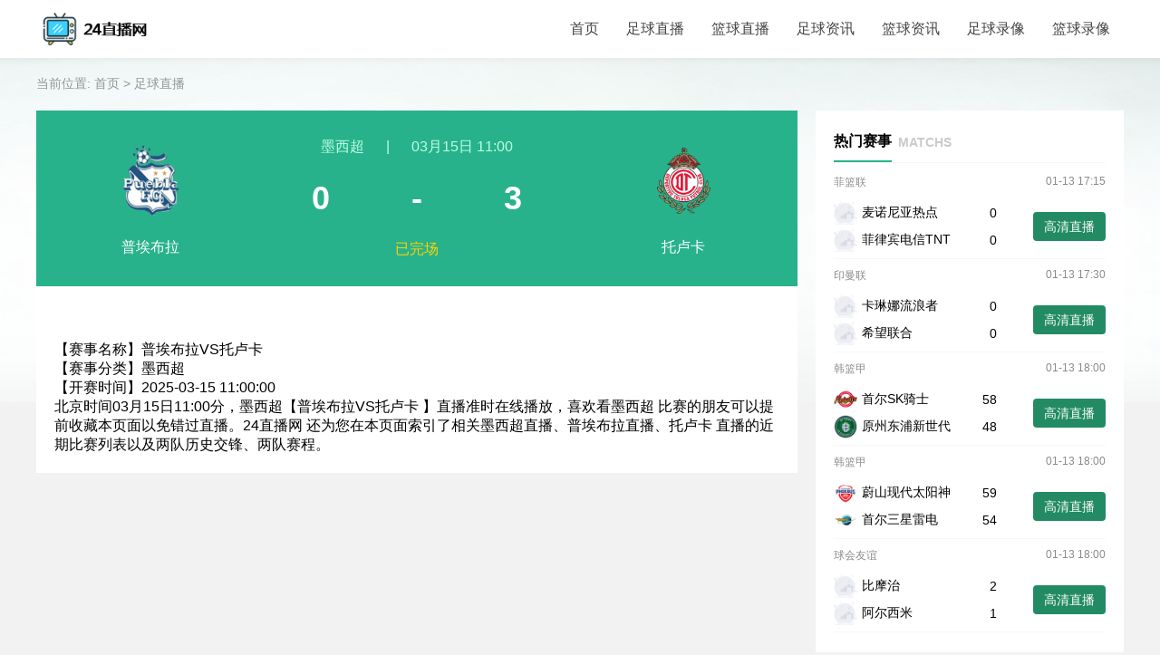

--- FILE ---
content_type: text/html; charset=UTF-8
request_url: http://www.yunfanxiaoshuo.com/live/zuqiu/83792.html
body_size: 3581
content:
<!DOCTYPE html>
<html lang="zh-CN">
<head>
    <title>普埃布拉VS托卢卡-24直播网</title>
    <meta name="keywords" content="普埃布拉VS托卢卡直播,普埃布拉VS托卢卡比赛结果,普埃布拉VS托卢卡在线视频,24直播网">
    <meta name="description" content="24直播网-提供最新普埃布拉VS托卢卡直播,普埃布拉VS托卢卡比赛结果,普埃布拉VS托卢卡在线视频,24小时不间断更新足球直播信号在线免费观看,让您随时随地都能感受到普埃布拉VS托卢卡赛事直播带来的激情与快乐。">
    <meta http-equiv="X-UA-Compatible" content="IE=edge,chrome=1">
    <meta name="renderer" content="webkit">
    <meta http-equiv="Content-Type" content="text/html; charset=utf-8" />
    <meta name="viewport" content="width=device-width,initial-scale=1.0,maximum-scale=1.0,minimum-scale=1.0,user-scalable=0,minimal-ui">
    <meta name="apple-mobile-web-app-capable" content="yes">
    <meta name="apple-mobile-web-app-status-bar-style" content="white">
    <meta http-equiv="Cache-Control" content="no-siteapp" />
    <meta http-equiv="Cache-Control" content="no-transform" />
    <meta name="applicable-device" content="pc,mobile">
    <meta name="MobileOptimized" content="width" />
    <meta name="HandheldFriendly" content="true" />
    <link rel="shortcut icon" href="/favicon.ico" type="image/x-icon">
<link href="/css/haiou.css" rel="stylesheet" media="screen" type="text/css" />
<link href="/css/swiper-bundle.min.css" rel="stylesheet" media="screen" type="text/css" /></head>
<body>
<div class="header">
    <div class="container flex-between">
        <div class="header_logo"> <a href="/" title="24直播网"><img src="/img/logo.png" class="logo" /></a> </div>
        <div class="mobilemenu mobile"><img src="/images/ico_more.png"/></div>
        <ul class="header_menu float-left float-clear">
            <li class="header_menu_item"><a href="/">首页</a></li>
            <li class="header_menu_item "><a href="/live/zuqiu/">足球直播</a>
                <ul class="header_menu_item_item">
                    <li><a href="/live/zuqiu/zhongchao/">中超</a></li>
                    <li><a href="/live/zuqiu/yazhoubei/">亚洲杯</a></li>
                    <li><a href="/live/zuqiu/meizhoubei/">美洲杯</a></li>
                    <li><a href="/live/zuqiu/fajia/">法甲</a></li>
                    <li><a href="/live/zuqiu/dejia/">德甲</a></li>
                    <li><a href="/live/zuqiu/xijia/">西甲</a></li>
                    <li><a href="/live/zuqiu/yijia">意甲</a></li>
                    <li><a href="/live/zuqiu/yingchao/">英超</a></li>
                    <li><a href="/live/zuqiu/ouguan/">欧冠杯</a></li>
                    <li><a href="/live/zuqiu/ouzhoubei/">欧洲杯</a></li>
                </ul>
            </li>
            <li class="header_menu_item "><a href="/live/lanqiu/">篮球直播</a>
                <ul class="header_menu_item_item">
                    <li><a href="/live/lanqiu/nba/">NBA</a></li>
                    <li><a href="/live/lanqiu/cba/">CBA</a></li>
                </ul>
            </li>
            <li class="header_menu_item"><a href="/news/zuqiu/">足球资讯</a></li>
            <li class="header_menu_item "><a href="/news/lanqiu/">篮球资讯</a></li>
            <li class="header_menu_item "><a href="/luxiang/zuqiu/">足球录像</a></li>
            <li class="header_menu_item "><a href="/luxiang/lanqiu/">篮球录像</a></li>
    </div>
</div>
<section class="main bgimg">
    <div class="container flex-between">
        <div class="position-container">当前位置: <a href="/">首页</a>&nbsp;&gt;&nbsp;<a href="/live/zuqiu/">足球直播</a></div>
        <div class="container_left ">
            <div class="match_allinfo">
                <div class="top">
                    <div class="zhudui">
                        <div class="qiudui_logo">
                            <img class="lazy" src="/images/qiudui/default.png" data-original="/images/qiudui/puaibula.png" style="display: block;">
                        </div>
                        <div class="qiudui_name">普埃布拉</div>
                    </div>
                    <div class="zhuangtai">
                        <p><span>墨西超</span> <span>|</span> <span> 03月15日 11:00</span></p>
                        <div class="bf"> <span id="match_3787023_zhudui">0</span> - <span id="match_3787023_kedui">3</span> </div>
                        <div class="zt">已完场</div>
                    </div>
                    <div class="kedui">
                        <div class="qiudui_logo">
                            <img class="lazy" src="/images/qiudui/default.png" data-original="/images/qiudui/tuoluka.png" style="display: block;"></div>
                        <div class="qiudui_name">托卢卡</div>
                    </div>
                </div>
                <div class="match_info flex-between padding20">
                                    </div>
                <div class="padding20" style="background: white">
                    <p><span>【赛事名称】</span><span class="title">普埃布拉VS托卢卡</span></p>
                    <p><span>【赛事分类】</span><span class="title">墨西超</span></p>
                    <p><span>【开赛时间】</span><span
                                class="title">2025-03-15 11:00:00</span>
                    </p>
                    <p>北京时间03月15日11:00分，墨西超【普埃布拉VS托卢卡
                        】直播准时在线播放，喜欢看墨西超
                        比赛的朋友可以提前收藏本页面以免错过直播。24直播网
                        还为您在本页面索引了相关墨西超直播、普埃布拉直播、托卢卡
                        直播的近期比赛列表以及两队历史交锋、两队赛程。</p>
                </div>
            </div>
        </div>
        <div class="container_right">
            <div class="item-block padding20 bgwhite">
                <div class="section-tit">
                    <div class="name"><span>热门赛事</span><em>MATCHS</em></div>
                </div>
                <div class="section-match match_zhibo_list bgwhite boxpd20">
                                        <div class="live_right_item match_list_item">
                        <div class="top flex-between">
                            <div class="live_right_item_hd_league">
                                <a href="/live/lanqiu/feilanlian/">菲篮联</a>
                            </div>
                            <div class="live_right_item_hd_date">01-13 17:15</div>
                        </div>
                        <div class="center flex-between">
                            <div class="live_team_left">
                                <a href="javascript:void(0);">
                                    <div class="qiudui">
                                        <img src="/images/qiudui/default.png" alt="麦诺尼亚热点">
                                        <span>麦诺尼亚热点</span>
                                    </div>
                                    <span>0</span>
                                </a>
                                <a href="javascript:void(0);">
                                    <div class="qiudui">
                                        <img src="/images/qiudui/default.png" alt="菲律宾电信TNT">
                                        <span>菲律宾电信TNT</span>
                                    </div>
                                    <span>0</span>
                                </a>
                            </div>
                            <div class="live_team_right"> <a href="/live/lanqiu/342114.html">高清直播</a> </div>
                        </div>
                    </div>
                                        <div class="live_right_item match_list_item">
                        <div class="top flex-between">
                            <div class="live_right_item_hd_league">
                                <a href="/live/zuqiu/">印曼联</a>
                            </div>
                            <div class="live_right_item_hd_date">01-13 17:30</div>
                        </div>
                        <div class="center flex-between">
                            <div class="live_team_left">
                                <a href="javascript:void(0);">
                                    <div class="qiudui">
                                        <img src="/images/qiudui/default.png" alt="卡琳娜流浪者">
                                        <span>卡琳娜流浪者</span>
                                    </div>
                                    <span>0</span>
                                </a>
                                <a href="javascript:void(0);">
                                    <div class="qiudui">
                                        <img src="/images/qiudui/default.png" alt="希望联合">
                                        <span>希望联合</span>
                                    </div>
                                    <span>0</span>
                                </a>
                            </div>
                            <div class="live_team_right"> <a href="/live/zuqiu/346994.html">高清直播</a> </div>
                        </div>
                    </div>
                                        <div class="live_right_item match_list_item">
                        <div class="top flex-between">
                            <div class="live_right_item_hd_league">
                                <a href="/live/lanqiu/hanlanjia/">韩篮甲</a>
                            </div>
                            <div class="live_right_item_hd_date">01-13 18:00</div>
                        </div>
                        <div class="center flex-between">
                            <div class="live_team_left">
                                <a href="/qiudui/lanqiu/6625.html">
                                    <div class="qiudui">
                                        <img src="/images/qiudui/shouerSKqishi.png" alt="首尔SK骑士">
                                        <span>首尔SK骑士</span>
                                    </div>
                                    <span>58</span>
                                </a>
                                <a href="/qiudui/lanqiu/6626.html">
                                    <div class="qiudui">
                                        <img src="/images/qiudui/yuanzhoudongpuxinshidai.png" alt="原州东浦新世代">
                                        <span>原州东浦新世代</span>
                                    </div>
                                    <span>48</span>
                                </a>
                            </div>
                            <div class="live_team_right"> <a href="/live/lanqiu/334852.html">高清直播</a> </div>
                        </div>
                    </div>
                                        <div class="live_right_item match_list_item">
                        <div class="top flex-between">
                            <div class="live_right_item_hd_league">
                                <a href="/live/lanqiu/hanlanjia/">韩篮甲</a>
                            </div>
                            <div class="live_right_item_hd_date">01-13 18:00</div>
                        </div>
                        <div class="center flex-between">
                            <div class="live_team_left">
                                <a href="/qiudui/lanqiu/6617.html">
                                    <div class="qiudui">
                                        <img src="/images/qiudui/weishanxiandaitaiyangshen.png" alt="蔚山现代太阳神">
                                        <span>蔚山现代太阳神</span>
                                    </div>
                                    <span>59</span>
                                </a>
                                <a href="/qiudui/lanqiu/6624.html">
                                    <div class="qiudui">
                                        <img src="/images/qiudui/shouersanxingleidian.png" alt="首尔三星雷电">
                                        <span>首尔三星雷电</span>
                                    </div>
                                    <span>54</span>
                                </a>
                            </div>
                            <div class="live_team_right"> <a href="/live/lanqiu/334854.html">高清直播</a> </div>
                        </div>
                    </div>
                                        <div class="live_right_item match_list_item">
                        <div class="top flex-between">
                            <div class="live_right_item_hd_league">
                                <a href="/live/zuqiu/">球会友谊</a>
                            </div>
                            <div class="live_right_item_hd_date">01-13 18:00</div>
                        </div>
                        <div class="center flex-between">
                            <div class="live_team_left">
                                <a href="javascript:void(0);">
                                    <div class="qiudui">
                                        <img src="/images/qiudui/default.png" alt="比摩治">
                                        <span>比摩治</span>
                                    </div>
                                    <span>2</span>
                                </a>
                                <a href="javascript:void(0);">
                                    <div class="qiudui">
                                        <img src="/images/qiudui/default.png" alt="阿尔西米">
                                        <span>阿尔西米</span>
                                    </div>
                                    <span>1</span>
                                </a>
                            </div>
                            <div class="live_team_right"> <a href="/live/zuqiu/344419.html">高清直播</a> </div>
                        </div>
                    </div>
                                    </div>
            </div>
            <div class="item-block padding20 bgwhite mt20">
                <div class="section-tit">
                    <div class="name"><span>录像推荐</span><em>VIDEOS</em></div>
                    <a href="/luxiang/zuqiu/" class="more">更多 +</a> </div>
                <div class="video_list">
                    <ul>
                        <div class='not_data'>暂时没有找到任何数据</div>                    </ul>
                </div>
            </div>
        </div>
    </div>
</section>
<footer class="footer-wrapper mt20">
    <div class="container item-block">
        <p class="footer-desc">NBA直播所有赛事直播信号均由用户收集或从搜索引擎搜索整理获得，所有内容均来自互联网，我们自身不提供任何直播信号和视频内容，如有侵犯您的权益请联系我们，我们会第一时间处理</p>
        <div class="footer-copyright"> Copyright © 2021 - 2024 All Rights Reserved 24直播网 版权所有<br>
        </div>
</footer>
<script language="javascript" type="text/javascript" src="/js/jquery.min.js"></script>
<script language="javascript" type="text/javascript" src="/js/jquery.lazyload.js"></script>
<script src="/js/tj.js"></script>
<script>
    $(function() {
        $(".lazy").lazyload({ effect: "fadeIn", threshold: 400, failurelimit: 10 });
    });
</script>
<script type="text/javascript">
    $(".match_analysis .senav span").click(function() {
        $(this).addClass("on").siblings().removeClass('on');
        $(".match_analysis .tabmain .item").eq($(this).index()).addClass("on").siblings().removeClass('on');
    });
    function openurl(url) {
        window.open(url, '_blank')
    }
</script>
<script defer src="https://static.cloudflareinsights.com/beacon.min.js/vcd15cbe7772f49c399c6a5babf22c1241717689176015" integrity="sha512-ZpsOmlRQV6y907TI0dKBHq9Md29nnaEIPlkf84rnaERnq6zvWvPUqr2ft8M1aS28oN72PdrCzSjY4U6VaAw1EQ==" data-cf-beacon='{"version":"2024.11.0","token":"fe0c1a420d92406c927c273bf2f4ea9f","r":1,"server_timing":{"name":{"cfCacheStatus":true,"cfEdge":true,"cfExtPri":true,"cfL4":true,"cfOrigin":true,"cfSpeedBrain":true},"location_startswith":null}}' crossorigin="anonymous"></script>
</body>
</html>

--- FILE ---
content_type: text/css;charset=UTF-8
request_url: http://www.yunfanxiaoshuo.com/css/haiou.css
body_size: 9566
content:
*{box-sizing:border-box;font-family:'Microsoft Yahei',Arial;}
*{margin:0;padding:0;}
body,h1,h2,h3,h4,h5,h6,hr,p,blockquote,dl,dt,dd,ul,ol,li,pre,form,fieldset,legend,button,input,textarea,th,td{margin:0;padding:0}
body,button,input,select,textarea{font:12px/1.5tahoma,arial,\5b8b\4f53}
h1,h2,h3,h4,h5,h6{font-size:100%}
address,cite,dfn,em,var{font-style:normal}
code,kbd,pre,samp{font-family:couriernew,courier,monospace}
small{font-size:12px}
ul,ol{list-style:none}
a{-webkit-tap-highlight-color:rgba(255,255,255,0);-webkit-user-select:none;-moz-user-focus:none;-moz-user-select:none;text-decoration:none;outline:none;color:black}
sup{vertical-align:text-top}
sub{vertical-align:text-bottom}
legend{color:#000}
fieldset,img{border:0}
button,input,select,textarea{font-size:100%;outline:none}
table{border-collapse:collapse;border-spacing:0}
pre{white-space:pre-wrap;white-space:-moz-pre-wrap;white-space:-pre-wrap;white-space:-o-pre-wrap;word-wrap:break-word}
@keyframes upToDown{0%{transform:translate(0px,0px);opacity:1}
    50%{transform:translate(0px,-10px);opacity:0.6}
    100%{transform:translate(0px,0px);opacity:1}
}@-webkit-keyframes upToDown{0%{-webkit-transform:translate(0px,0px);opacity:1}
     50%{-webkit-transform:translate(0px,-10px);opacity:0.6}
     100%{-webkit-transform:translate(0px,0px);opacity:1}
 }@keyframes brees{0%{-webkit-transform:scale(0.95);transform:scale(0.95)}
      50%{-webkit-transform:scale(1);transform:scale(1)}
      100%{-webkit-transform:scale(0.95);transform:scale(0.95)}
  }@-webkit-keyframes brees{0%{-webkit-transform:scale(0.8);transform:scale(0.8)}
       50%{-webkit-transform:scale(1);transform:scale(1)}
       100%{-webkit-transform:scale(0.8);transform:scale(0.8)}
   }.row{zoom:1}
.row:after{display:block;height:0;clear:both;content:"";visibility:hidden}
.flexbox {display: flex}
.flex-1{float:left;width:8.33333%}
.flex-2{float:left;width:16.66667%}
.flex-3{float:left;width:25%}
.flex-4{float:left;width:33.33333%}
.flex-5{float:left;width:41.66667%}
.flex-6{float:left;width:50%}
.flex-7{float:left;width:58.33333%}
.flex-8{float:left;width:66.66667%}
.flex-9{float:left;width:75%}
.flex-10{float:left;width:83.33333%}
.flex-11{float:left;width:91.66667%}
.flex-12{float:left;width:100%}
body{background:#f2f2f2}
.container {width: 1200px;margin: 0 auto;}
.float-clear:after{content: "."; display: block; height: 0; clear: both; visibility: hidden;}
.float-clear{zoom:1}
.ellipsis{overflow:hidden;white-space:nowrap;text-overflow:ellipsis}
.ellipsis2{display:-webkit-box !important;-webkit-box-orient:vertical;overflow:hidden;text-overflow:ellipsis;-webkit-line-clamp:2}
.breakword{word-wrap:break-word;word-break:break-all;overflow:hidden}
.pointer{cursor:pointer}
.float-left{float:left}
.float-right{float:right}
.pagination-box{text-align:center; margin-top: 30px}
.pagination-box ul.pagination{display:inline-block;padding:0;margin:0}
.pagination-box ul.pagination li{float:left;height:24px;padding:0 5px;margin-right:8px;margin-bottom:8px;line-height:24px;text-align:center;font-size:16px;border:1px solid #dcdcdc;border-radius:1px;transition:background-color 0.3s;cursor:pointer;min-width:26px}
.pagination-box ul.pagination li.special{line-height:22.5px}
.pagination-box ul.pagination li.pagination-ellipsis{position:relative;width:26px}
.pagination-box ul.pagination li.pagination-ellipsis:after{position:absolute;content:'...';left:50%;transform:translateX(-50%);color:#949494}
.pagination-box ul.pagination li.active{background-color:#dd4d30;border:1px solid #dd4d30}
.pagination-box ul.pagination li.active a{color:white}
.pagination-box ul.pagination li:hover:not(.active){background-color:#ddd}
.pagination-box ul.pagination li:last-child{margin-right:0}
.pagination-box ul.pagination li a{display:block;width:100%;height:100%;color:#949494;text-decoration:none}
.position-container{width:100%;font-size:14px;font-weight:400;color:#949494;margin-bottom: 20px;}
.position-container a{color:#949494}
.position-container .arrow{padding:0 2px}
[hidden]{display:none}
.container_left{width: 840px;float: left;}
.container_right{width: 340px;float: right;}
.mt20 {margin-top: 20px}
.mt30 {margin-top: 30px}
.mt40 {margin-top: 40px}
.not_data {padding: 5px 15px;color: #999999}
.breadcrumb {font-size: 14px;padding: 15px 0}
.breadcrumb {color: #8D8D8D;}




/* header */
.header{width:100%;height:64px;line-height:64px;background:#FFFFFF;}
.header_logo{height: 60px}
.header_logo img{width:auto;height:55px;margin:5px 0;box-sizing: border-box}
.header_menu_item{float:left;padding:0 15px;text-align:center;position: relative;}
.header_menu_item a{color: #444444}
.header_menu_item.active,.header_menu_item:hover{background:#28B28B;box-sizing: border-box;}
.header_menu_item.active a,.header_menu_item:hover a{color:#fff}




.header_menu_item a{display:block;width:100%;max-height:67px;font-size:16px;font-weight:400}
.header_menu_item .header_menu_item_item{position: absolute;display: none;background: #45464C;width: 100%;z-index: 999;left:0}
.header_menu_item .header_menu_item_item li{flex:1;}
.header_menu_item .header_menu_item_item li a{line-height: 40px;font-size: 14px;color: #fff}
.header_menu_item .header_menu_item_item li a:hover{background:#28B28B;color: #fff}
.header_menu_item .header_menu_item_item li a{line-height: 35px}
.header_menu_item:hover .header_menu_item_item{display: block;}
@media (max-width: 1024px) {
    .header_menu_item{float:left;padding:0 5px;text-align:center;position: relative;}
    .header_menu_item a{font-size:14px}

}






@media (max-width: 600px) {
    .container {width: 100%;margin: 0}
    .float-left {float: none}
    .container_left {width: 100%;float: none;}
    .container_right {width: 100%;float: none;margin-top: 30px}
    .breadcrumb {padding: 15px}
}

.hide{display: none}
.show{display: block!important}

.w100{width:100%}
.pc{display:block}
.mobile{display:none}
@media (max-width: 780px) {
.pc{display:none!important}
.mobile{display:block!important}
}

li{list-style-type: none;}
.bgwhite{background-color: #fff}
.flex-between{ display: flex;justify-content:space-between;flex-wrap:wrap;}

.nodate{display: flex;justify-content: center;align-items: center;flex-direction: column;padding:60px 0;width:100%;border-radius:10px}
.nodate p{font-size: 14px;text-align: center;line-height: 1.5;color: #bbb}

.bgwhite{background-color:#fff}
.padding20{padding:20px;}
.bgimg{background:url(../images/bg.png) no-repeat top center;}

.main{padding:20px 0;}

.section-tit{display: flex;justify-content: space-between;width:100%;line-height: 28px;margin-bottom: 8px;border-bottom: 1px solid #F6F7F7;}
.section-tit .name{font-weight: 600;color: #000000;font-size: 16px;position: relative;}
.section-tit .name span{display: inline-block;border-bottom: 2px solid #28B28B;padding-bottom:13px;line-height: 1}
.section-tit .name span:after{content:"";height:2px;width:100%;position: absolute;bottom:0;}
.section-tit .name em{color: #CACACA;font-size: 14px;font-weight: 600;vertical-align: middle;padding-left:7px; }
.section-tit .more{font-weight: 400;color:#28B28B;font-size: 12px;}



.rotate180 {transform: rotate(180deg);}
.match_juhe .match_zhibo_list{display: none}


/* match */
.match .match_filter_item{display: inline-block;min-width: 70px;text-align:center;line-height: 28px;margin:10px 0 2px 0;}
.match .match_filter_item a {position:relative;background:#fff;border-radius: 15px;display:block;color:#000000;font-size:14px;border: 1px solid #E7E7E7;padding:0 8px;}
.match .match_filter_item a h1{font-size:14px;font-weight:400;}
.match .match_filter_item.active a {background:#28B28B;color:#fff;border-radius: 15px;color: #fff}
.match .match_filter_roll{display: flex;justify-content: space-between;}
.match .match_filter_roll ul{width:100%;height: 48px;overflow: hidden;}
.match .match_filter_roll ul.showmore{height:auto;}
.match .match_filter_roll .more_btn{width: 70px;height:28px;background: #EBF1EF;border-radius: 15px;text-align: center;line-height: 28px;font-size: 14px;margin-top: 10px}
.match .match_filter_roll .more_btn img{ vertical-align: middle;}




.match .match_time {
    width: 125px;
    height: 26px;
    background:#F2F2F2;
    opacity: 0.99;
    border-top-right-radius: 15px;
    border-bottom-right-radius: 15px;
    font-size: 12px;
    color: #000000;
    font-weight: 600;
    display: flex;
    justify-content: center;
    align-items: center;
    margin-left:-20px;
    margin-top:10px
}

.match .match_filter_roll .more_btn.down{}
.match_date {font-size: 16px;padding: 15px 0;margin-top: 15px}
.match-item {display: flex;align-items: center;font-size: 15px;padding: 15px 0px;border-bottom: solid 1px #F2F2F2 !important; justify-content: space-between;}
.match-item .info_left{display:flex;align-items:center}
.match-item .info_left .time{display:inline-block;width:105px;font-weight: 600;}
.match-item .info_left .time em{color:#9A9A9A;margin-left:10px;font-size: 14px;font-weight: 400}
.match-item .info_left .league{display:inline-block;width:100px;word-break:break-all;text-overflow:ellipsis;display:-webkit-box;-webkit-box-orient:vertical;-webkit-line-clamp:1;overflow:hidden;text-align:left}
.match-item .info_left .league a{color:#9A9A9A;}
.match-item .info_center{display:flex;padding:10px 0}
.match-item .info_center .home{display:flex;justify-content:center;align-items:center}
.match-item .info_center .home .left{display:flex;align-items:center;width:150px;text-align:right;justify-content:flex-start;flex-direction: row-reverse;}
.match-item .info_center .home .left > img{width:30px;max-height:30px;margin-left:5px}
.match-item .info_center .home .left .text{display:inline-block;height:20px;word-break:break-all;text-overflow:ellipsis;display:-webkit-box;-webkit-box-orient:vertical;-webkit-line-clamp:1;overflow:hidden;padding-left:10px;text-align:left}
.match-item .info_center .score{display:flex;justify-content:center;align-items:center;font-size:16px;font-weight:600;width:120px}
.match-item .info_center .score .fenge{padding:0 20px;}
.match-item .info_center .away{display:flex;justify-content:center;align-items:center}
.match-item .info_center .away .right{display:flex;align-items:center;width:150px;justify-content:flex-end}
.match-item .info_center .away .right .text{display:inline-block;width:120px;height:20px;word-break:break-all;text-overflow:ellipsis;display:-webkit-box;-webkit-box-orient:vertical;-webkit-line-clamp:1;overflow:hidden}
.match-item .info_center .away .right > img{width:30px;max-height:30px;margin-right:10px}
.match-item .info_right{box-sizing:border-box;display:inline-block;vertical-align:middle;font-size:14px;width:84px;border-radius:14px;text-align:center;line-height: 28px}
.match-item .info_right a{color:#999999;display:block}
.match-item .info_right.begin {background: #EBF1EF;color: #000000}
.match-item .info_right.start {background: #EF4031;color: #fff}
.match-item .info_right.start a {color: #fff;}
.match-item .info_right.end {background:#28b28b;}
.match-item .info_right.end a {color: #fff;}
.match_list_more{width: 226px;height: 34px;background: #EEFAF7;border-radius: 17px;display: block;margin:20px auto 0 auto;line-height: 34px;text-align: center;}
.match_list_more a{color:#28B28B;}
/* end match */






.news01{width: 100%;height:auto;position: relative;}
.news01 .pic{width: 100%;height: 160px;display:flex;justify-content:center;align-items:center;overflow:hidden;margin-bottom:5px;}
.news01 p{width:100%;background: #000000;opacity: 0.5;position:absolute;bottom:0;left:0;color: #Fff;line-height: 1.5;padding:10px;display:block;white-space:nowrap; overflow:hidden; text-overflow:ellipsis;font-size: 14px;}
.news02{width:100%;position: relative;display: flex;flex-direction: column;justify-content: space-between;}
.news02 p{color: #333333;font-size:14px;line-height: 1.5;display: -webkit-box;-webkit-box-orient: vertical;-webkit-line-clamp: 1;overflow: hidden;padding-top: 10px;}
.news02 p:before{content:"";width: 4px;height: 4px;background: #8E8E8E;border-radius: 50%;display: inline-block;margin-right: 8px;}


.news03{width:100%;position: relative;display: flex;flex-direction: column;justify-content: space-between;}
.news03 p{color: #333333;font-size:14px;line-height: 1.5;display:block;white-space:nowrap; overflow:hidden; text-overflow:ellipsis;padding: 10px 0;border-bottom: 1px solid #F6F7F7;}
.news03 p span{background:#F4F4F4;border-radius: 2px;width:20px;height:24px;padding:2px 0;display: inline-block;margin-right: 8px;text-align: center}
.news03 p:nth-child(1) span{background:url(../images/first.png) top center no-repeat;padding:0;color: #fff}
.news03 p:nth-child(2) span{background:url(../images/second.png) top center no-repeat;padding:0;color: #fff}
.news03 p:nth-child(3) span{background:url(../images/third.png) top center no-repeat;padding:0;color: #fff}
.news03 p:nth-last-child(1){border:0;}
/* video_list */


.video_list ul{margin-top:10px;}
.video_list li {font-size: 14px;font-weight: 400;color: #000;border-bottom:1px solid #F6F7F7;padding: 10px 0;;}
.video_list li a{display: flex;justify-content: space-between;color:#A3A3A3;font-size: 12px;}
.video_list li a p{display:block;white-space:nowrap; overflow:hidden; text-overflow:ellipsis;color: #000000;font-size: 14px;padding-bottom: 5px;}
.video_list li a .nr{width:calc(100% - 45px);}
.video_list li:hover{background-color:#F8F8F8;}
.video_list li:hover a{display: flex;justify-content: space-between;color:#28B28B;font-size: 12px;}
.video_list li:hover a p{display:block;white-space:nowrap; overflow:hidden; text-overflow:ellipsis;color: #28B28B;font-size: 14px;padding-bottom: 5px;}
.video_list li:nth-last-child(1){border:0;margin:0;}

.tags_list{display:flex;}
.tags_list li{font-size:14px;font-weight:400;border-radius:20px;margin-right:5px;margin-bottom:8px;padding:5px 12px;display:inline-block;line-height:18px;background: #F6F7F7;}
.tags_list li a{display:block}
.tags_list li:hover{background:#228B63}
.tags_list li:hover a{color:#FFFFFF;display:block}
@media (max-width: 600px) {
    .tags_list {padding: 10px 0}
}





.friend-wrapper{border-bottom: 1px solid #41464C;text-align: left;padding:10px 0;margin-bottom: 20px;}
.friend-wrapper a{margin:5px;color: #FFFFFF;display: inline-block;}
.friend-wrapper span{color: #9F9F9F;font-size: 12px;}


@media (max-width: 780px) {
.friend-wrapper{padding:10px 20px}
}
/* end video_list */

/* 首页END */








/** 直播列表页 **/
.w180{width: 180px;}
.w1000{width: 1000px;}



.list_zhibo_nav{display: block}
.list_zhibo_nav li{}
.list_zhibo_nav li a{border-left:4px solid #fff;color: #333333;font-size: 14px;display: block;padding:14px 20%;border-bottom:1px solid #F6F7F7;}
.list_zhibo_nav li img{width: 20px;height:20px;vertical-align: middle;margin-right: 10px;}
.list_zhibo_nav li a.on{border-left:4px solid #28B28B;background-color: #F8F8F8;}




.match_zhibo_nav .showmore{width: 100%;background: #F3F3F3;border-radius: 6px;text-align: center;font-size: 14px;line-height: 22px;}
.match_zhibo_nav .showmore img{vertical-align: middle;margin-left: 5px;}




.ny_match_list{width:940px;}







/** 直播内容页 **/
.match_allinfo{width:100%;}
.match_allinfo .top{background:#28B28B;min-height: 175px;display: flex;justify-content: space-between; }
.match_allinfo .top .zhudui,.match_allinfo .top .kedui{display: flex;justify-content:center;width: 30%;padding:0 2%;flex-direction: column;align-items: center;}
.match_allinfo .top .qiudui_logo{width: 92px; height: 92px; overflow: hidden;display: flex;justify-content:center;align-items: center;}
.match_allinfo .top .qiudui_logo img{max-height:88px;max-width: 80%;}
.match_allinfo .top .qiudui_name{font-size: 16px;color: #fff;text-align: center;line-height:1.5;padding-top:15px;display: -webkit-box;-webkit-box-orient: vertical;-webkit-line-clamp: 1;overflow: hidden; }




.match_allinfo .top .zhuangtai{display: flex;flex-direction: column;justify-content: space-between;padding:30px 0;text-align: center;color: #BDFFE6;width: 30%}
.match_allinfo .top .zhuangtai span{padding:0 10px}
.match_allinfo .top .zhuangtai .bf{line-height:92px;font-weight: 600;font-size: 36px;text-align: center;color: #fff;display: flex;justify-content: space-between;width: 100%}
.match_allinfo .top .zhuangtai .zt{font-size: 16px;color: #FFD300}


.match_allinfo{ position: relative; }
.match_allinfo .match_text{position: absolute;width: 100%;height: 100%;top:0;left:0;display: flex;justify-content: center;align-items: center;}

.match_allinfo .match_text .qiudui{ width:30%;display: flex;justify-content: center;align-items: center;flex-direction: column;font-size: 20px;color: #fff}
.match_allinfo .match_text .qiudui .qiudui_logo{height: 150px;}
.match_allinfo .match_text .qiudui .qiudui_logo img{height: 150px;}
.match_allinfo .match_text .qiudui .qiudui_name{line-height: 3}
.match_allinfo .match_text .vs{ width:20%;display: flex;justify-content: center;align-items: center;flex-direction: column;font-size: 20px;color: #9B9B9B }
.match_allinfo .match_text .vs img{padding:30px 0;}

.match_allinfo .match_info{display: flex;color: #fff;align-items: center;background:#fff;}
.match_allinfo .match_info .name{font-size: 14px;color: #fff;margin-right: 10px;}
.match_allinfo .match_info .name img{vertical-align: middle;}
.match_allinfo .match_info p{font-size: 14px;font-weight: 400;color: #9B9B9B;}
.match_allinfo .zhibo_name{display: flex;color: #000;align-items: center;}
.match_allinfo .zhibo_btn{width: calc(100% - 88px);}
.match_allinfo .zhibo_btn ul li {display: contents}
.match_allinfo .zhibo_btn a{width: 120px;background:#EA3352;color:#fff;border-radius: 6px;display: inline-block;line-height: 44px;text-align: center;margin:0px 5px;}







.ny_match_list{width: 940px;}
.match_show_date_tabs{height: 88px;background: #FFFFFF;display: flex;text-align: center}
.match_show_date_tabs a{flex:1;font-size: 14px;font-weight: 400;color: #8A8A8A;display:flex;flex-direction:column;justify-content:center;align-items:center;}
.match_show_date_tabs a p.day{font-size:18px;line-height: 1.5}
.match_show_date_tabs a.active{background: #FFF6CC;color: #000}





.match_show_list{margin-top:30px}
.match_status_tabs{padding:5px 0}
.match_status_tabs a{display:block;float:left;padding:5px 30px;box-sizing:border-box;border:solid 1px #d41d1b;font-size:16px}
.match_status_tabs a.active{background:#d41d1b;color:#FFFFFF}
.data_content_table{margin-top:36px}
.nbadata_table_title{font-weight:bold;font-size:18px;color:#333;margin:20px 0 20px 26px;padding-top:15px}
.data_table_index{background:#efefef}
.data_table_index table tbody tr th{font:14px/50px "microsoft yahei";color:#333;text-align:center;background:#dedede}
.data_table_index table tbody tr td{font:16px/56px "microsoft yahei";color:#333;text-align:center;border-top:1px solid #eee}
.data_table_index .orderred{background:#ce2623}
.data_table_index .order{display:block;width:30px;height:30px;margin:0 auto;background:#dc2221;font:16px/30px "microsoft yahei";color:#fff}
.nbadata_table_index .logo_name img{width:36px;height:36px;float:left;margin:7px 0 0 20px}
.data_table_index .logo_name img{width:30px;height:30px;float:left;margin:14px 0 0 25px}







.match_analysis .senav{border-bottom: 1px solid #F5F7F9;display: flex;}
.match_analysis .senav span{font-size: 16px;color: #222222;padding:10px 0px;text-align: center;cursor:pointer;flex:1;font-weight: 600}
.match_analysis .senav span.on{color:#FF7F00;font-weight: 600}
.match_analysis .item{display: none}
.match_analysis .item.on{display: block}
.match_analysis .tabmain{padding:0;}
.match_analysis .itemtit{color: #000000;font-size: 18px;font-weight: bold;line-height: 16px;}
.match_analysis .itemtit .sxline{width: 4px;height: 16px;background: #FF7F00;border-radius: 2px;display: inline-block;margin-right: 10px;vertical-align: bottom;}



.sqfx_top{display: flex;justify-content:space-between;width:100%;border-bottom: 1px solid  #F5F7F9;}
.sqfx_top .qiudui{width: 40%;display: flex;justify-content: center;align-items: center;}
.sqfx_top img{width: 50px;height: 50px;margin:0px 10px;}

.sqfx .sqfx_box_match1 .box{border:1px solid #ccc;width: 49%;margin-top:2%;text-align: center;padding:10px;}
.sqfx .sqfx_box_match1 .box .num{font-size: 38px;font-weight: 400;line-height: 1.5;color: #444444;}
.sqfx .sqfx_box_match1 .box p{font-size: 14px;color: #8A8A8A;line-height: 1.5}




.sqfx_box_match2{}
.sqfx_box_match2 .matchqiudui{width: 100%;border-bottom: 1px solid #F2F2F2;}
.sqfx_box_match2 .matchqiudui .zhudui,.sqfx_box_match2 .matchqiudui .kedui{width: 40%;display: flex;justify-content: center;line-height: 35px;}
.sqfx_box_match2 .matchqiudui .zhudui img,.sqfx_box_match2 .matchqiudui .kedui img{height:35px;padding:0 10px;}





.sqfx_box_match2{width: 100%}
.sqfx_box_match2 .matchs{width: 100%;}
.sqfx_box_match2 .qiudui{width: 30%;display: flex;flex-direction: column;align-items: center;font-size: 14px;color:#222222;}
.matchs-row  .qiuduibifen{font-size: 24px;font-weight: 400;color: #8A8A8A;line-height: 50px;text-align: center;width:35%;}
.matchs-row  .match_info{font-size: 12px;font-weight: 400;color: #8A8A8A;line-height: 50px;width:30%;text-align: center}


@media (max-width: 600px) {
    .matchs-row .qiuduibifen{width:25%;}
    .matchs-row .match_info{width:50%;}
    .match_allinfo .top .zhuangtai span{font-size:22px;padding:0 2px;}
    .match_allinfo .top .zhuangtai .bf{font-size:22px;}
}





.sqfx_box_match2 .matchs-row{padding:10px 0;border-bottom: 1px solid #F2F2F2;}
.sqfx_box_match2 .matchs-row{padding:10px 0;border-bottom: 1px solid #F2F2F2;}
.loading{display: flex;justify-content: center;align-items: center;flex-direction: column;padding:100px 0;}
.loading p{font-size: 14px;text-align: center;line-height: 1.5;color: #666}



.bisai_list li{
    font-size: 14px;
    font-weight: 400;
    color: #000;
    border-bottom: 1px solid #F2F2F2;
    padding-bottom: 10px;
    margin-bottom: 10px;
    display: block;
    white-space: nowrap;
    overflow: hidden;
    text-overflow: ellipsis;}



.match_allinfo .match_info .zhibo_info{margin-top:10px;}
.match_allinfo .match_info .t1{padding:10px 0;}
.match_allinfo .match_info .t1 img{vertical-align: middle;margin-right:5px;}



.match_analysis .senav{border-bottom: 1px solid #F5F7F9;display: flex;}
.match_analysis .senav span{font-size: 16px;color: #222222;padding:20px 0px;text-align: center;cursor:pointer;flex:1;font-weight: 600;}
.match_analysis .senav span.on{color:#28B28B;font-weight: 600;border-bottom: 3px solid #28B28B}
.match_analysis .item{display: none}
.match_analysis .item.on{display: block}
.match_analysis .itemtit{color: #000000;font-size: 16px;font-weight: 600;line-height: 16px;}
.match_analysis .itemtit .sxline{width: 4px;height: 16px;background: #FF7F00;border-radius: 2px;display: inline-block;margin-right: 10px;vertical-align: bottom;}



.sqfx_top{display: flex;justify-content:space-between;width:100%;border-bottom: 1px solid  #F5F7F9;}
.sqfx_top .qiudui{width: 40%;display: flex;justify-content: center;align-items: center;}
.sqfx_top img{width: 50px;height: 50px;margin:0px 10px;}

.sqfx .sqfx_box_match1 .box{border:1px solid #ccc;width: 49%;margin-top:2%;text-align: center;padding:10px;}
.sqfx .sqfx_box_match1 .box .num{font-size: 38px;font-weight: 400;line-height: 1.5;color: #444444;}
.sqfx .sqfx_box_match1 .box p{font-size: 14px;color: #8A8A8A;line-height: 1.5}




.sqfx_box_match2{}
.sqfx_box_match2 .matchqiudui{width: 100%;border-bottom: 1px solid #F2F2F2;}
.sqfx_box_match2 .matchqiudui .zhudui,.sqfx_box_match2 .matchqiudui .kedui{width: 40%;display: flex;justify-content: center;line-height: 35px;}
.sqfx_box_match2 .matchqiudui .zhudui img,.sqfx_box_match2 .matchqiudui .kedui img{height:35px;padding:0 10px;}





.sqfx_box_match2{width: 100%}
.sqfx_box_match2 .matchs{width: 100%;}
.sqfx_box_match2 .qiudui{width: 30%;display: flex;flex-direction: column;align-items: center;font-size: 14px;color:#222222;}
.matchs-row  .qiuduibifen{font-size: 24px;font-weight: 400;color: #8A8A8A;line-height: 50px;text-align: center;width:35%;}
.matchs-row  .match_info{font-size: 12px;font-weight: 400;color: #8A8A8A;line-height: 50px;width:30%;text-align: center}


@media (max-width: 780px) {
    .matchs-row .qiuduibifen{width:25%;}
    .matchs-row .match_info{width:50%;}
}
@media (max-width: 600px) {
    .match_status_tabs{display:flex !important;align-items:center;justify-content:center;margin-top:15px}
    .match_show_box{box-sizing:border-box;padding-left:20px;overflow-x:auto;overflow-y: hidden}

    .data_content_table{zoom:0.8}
    .data_table_index .logo_name img{display:none}
    .match_show_date_tabs a {height: 54px;}
    .riqi{padding:0 10px;}
}







.sqfx_box_match2 .matchs-row{padding:10px 0;border-bottom: 1px solid #F2F2F2;}
.sqfx_box_match2 .matchs-row{padding:10px 0;border-bottom: 1px solid #F2F2F2;}
.loading{display: flex;justify-content: center;align-items: center;flex-direction: column;padding:100px 0;width:100%}
.loading p{font-size: 14px;text-align: center;line-height: 1.5;color: #666}



.bisai_list li{
    font-size: 14px;
    font-weight: 400;
    color: #000;
    border-bottom: 1px solid #F2F2F2;
    padding-bottom: 10px;
    margin-bottom: 10px;
    display: block;
    white-space: nowrap;
    overflow: hidden;
    text-overflow: ellipsis;}






.section-match{width: 100%;}
.section-match .match a{display: flex; align-items: center; font-size: 14px;color: #000000;border-bottom: 1px solid #EFEFEF;padding:10px 0;}
.section-match .match img{margin-right: 5px;width: 12px;height: 12px;vertical-align: middle;}
.section-match .live_right_item{margin-bottom:5px;display:flex;justify-content:space-between; flex-direction: column;border-bottom:1px solid #F5F7F9;padding:5px 0}
.section-match .live_right_item .top{font-size: 12px;color:#8A8A8A;margin-bottom: 10px;}
.section-match .live_right_item .top a{font-size: 12px;color:#8A8A8A;font-size: weight:600;}
.section-match .live_team_left{width: 60%;text-align: left;}
.section-match .live_team_left a{display: flex;flex-direction: row;align-items: center;justify-content: space-between;}
.section-match .live_team_left a .qiudui{display: flex;flex-direction: row;align-items: center;}
.section-match .live_team_left img{display:block;width:26px;height:26px;vertical-align:middle;margin:2px 5px 2px 0px;}
.section-match .live_team_left span{font-size: 14px;}

.section-match .live_team_right{display: flex;justify-content:center;flex-direction: column; align-items: center}
.section-match .live_team_right a{width: 80px;background: #228B63;border-radius: 4px;text-align: center;line-height: 32px;color: #fff;font-size: 14px;}










/** 直播内容页 **/

.bisai_list li span{margin-right: 5px;}
.bisai_list li .time{color: #EF4031}
.bisai_list li .liansai{color:#9F9F9F}














/** 新闻页 **/


.ny_newslist_leftside{background-color: #fff}
.ny_newslist_leftside .senav{border-bottom: 1px solid #F5F7F9;padding:20px;}
.ny_newslist_leftside .senav a{font-size: 16px;color: #222222;padding:10px 10px 20px 10px;}
.ny_newslist_leftside .senav a.on{border-bottom: 3px solid #28B28B;color:#28B28B;}



 .newslist ul{padding:0px;}
 .newslist ul li:after{content:"";border-bottom: 1px solid #F5F7F9;display: block;margin:15px 0;width: 100%}
 .newslist ul li .pic{width: 160px;height: 105px;display:flex;justify-content: center;align-items: center;overflow: hidden;}
 .newslist ul li .pic img{width:100%}
 .newslist ul li .text{padding:0px 0px 0px 10px;position: relative;width:calc(100% - 170px);display: flex;justify-content: space-between;flex-direction: column;}
 .newslist ul li .tit{font-size: 16px;color: #222222;line-height: 28px;padding-bottom:5px}
 .newslist ul li .desc{font-size: 12px;color: #656565;line-height: 1.5;padding-bottom: 10px;}
 .newslist ul li .st{font-size: 12px;color: #9B9B9B;}
 .newslist ul li .st img{vertical-align: middle;margin-right: 5px;}

.loadmore{font-size: 16px;color: #007AFF;margin:0 auto;font-weight: 600;width: 100px;text-align: center;cursor: pointer;}
.fenye{display:flex;justify-content: center;padding: 20px 0;}
.fenye ul li{ display: inline-block;font-size: 12px;margin:0 3px;line-height: 1.5;background:#F7F7F7;}
.fenye ul li a{font-size: 12px;color: #9B9B9B;display: block;padding:2px 8px;}
.fenye ul li:hover{background-color:#28B28B;color:#fff;}
.fenye ul li:hover a{color:#fff;}
.fenye ul li .current{background-color:#28B28B;color:#fff;display: block;padding:2px 8px;}



.newslist .loadmore{width: 200px;height: 36px;margin:0px auto;text-align: center;line-height: 36px;color:#FB810B;border:1px solid #FB810B;border-radius: 18px;}
.newslist .loadmore a{color:#FB810B;}



.hot_news_list ul li{background: #F8F8F8;border-radius: 8px;padding:8px;display: flex;justify-content: space-between;margin-bottom: 10px}
.hot_news_list ul li span{display: block;width: 20px;display: flex;flex-direction: column;justify-content: center;font-size: 20px;align-items: center;color: #9F9F9F;}
.hot_news_list ul li a{display: block;width: calc(100% - 26px);font-size: 14px;display: -webkit-box;
-webkit-box-orient: vertical;
-webkit-line-clamp: 3;
overflow: hidden;}

.hot_news_list ul li:nth-child(1) span{color: #EF4031;}
.hot_news_list ul li:nth-child(2) span{color: #EF4031;}
.hot_news_list ul li:nth-child(3) span{color: #EF4031;}



.article_content .article_tit{font-size: 22px;font-weight: 600;line-height: 2;color: #222222;}
.article_content .article_info{font-size: 12px;color: #A5A5A5;padding: 10px 0 10px 0;margin-bottom:20px;border-bottom: 1px solid #ccc}
.article_content .nr p{margin-bottom: 10px;line-height: 1.5;font-size: 14px;color: #222222}
.article_content .nr .red{color: red;font-size: 18px;}
.article_content .nr .red p{font-size: 16px;}
.article_content .nr .red a{color: red;font-size: 16px;font-weight: 600}

.prenext{margin-top: 20px;}
.prenext a{display: block;color: #9F9F9F;font-size: 14px;padding-bottom:10px;}
.prenext a span{color:#28B28B;font-weight: 600}
 



.nr img{max-width: 100%}








/*录像列表*/
.luxianglist ul{}
.luxianglist ul li{padding:10px 0;border-bottom: 1px solid #F6F7F7;display: flex;justify-content: space-between;}
.luxianglist ul li a{font-size: 14px;}
.luxianglist ul li img{vertical-align: middle;margin-right: 10px;}
.luxianglist ul li span{color:#A3A3A3;font-size: 12px;}


.luxianglist ul li:nth-child(5n){margin-bottom: 20px}
.luxianglist .loadmore{width: 200px;height: 36px;margin:0px auto 20px auto;text-align: center;line-height: 36px;color:#FB810B;border:1px solid #FB810B;border-radius: 18px;}
.luxianglist .loadmore a{color:#FB810B;}

.bq{border-top: 1px solid #EFEFEF;margin-top:50px;line-height:2;font-size:14px;color:#9A9A9A;}
.bq a{color:#9A9A9A;}

.luxiangplaylink{color: #FF7F00}
.luxiangplaylink a{color: #FF7F00}



.sematch{width: 100%;min-height: 60px;background: #F8F8F8;padding:14px;}
.sematch ul li{line-height: 32px;padding:0 20px;background: #EAEAEA;border-radius: 6px;display: inline-block;margin:0 5px 5px 0;}
.sematch ul li a{font-size: 14px;}
.sematch ul li.active{background: #FB810B;}
.sematch ul li.active a{color: #fff;font-size: 14px;}













/* footer */
.footer-wrapper{width:100%;;padding:20px 0;background:#25262E;text-align: center;color: #8A8A8A;}
.footer-wrapper .footer-desc{font-size:14px;font-weight:400;color: #8A8A8A;}
.footer-wrapper .footer-copyright{color: #616161;font-size:12px;line-height: 24px;}
.footer-wrapper .footer-copyright a{color: #616161;}

@media (max-width: 780px) {
.footer-wrapper .footer-desc{padding:0 10px;}
}

/* end footer */







.allsaishi .item-block{display: block;width:100%;}
@media (max-width: 1200px) {
    .main{padding:10px 0}
    .item-block{width:100%;}
    .container{max-width:100%}
    .topnewsmain{padding:1%;width:100%} 
    .news01{width:36%;}
    .news02 {width: calc(100% - 37%);height:auto ;}
    


    .position-container{width:96%;margin:0 2% 10px 2%}
    .match_top .swiper-button-next{display: none;}
    .match_top .swiper-button-prev{display: none;}
}






@media (max-width: 780px) {
    
    .header {height: auto;line-height: unset;padding:5px 10px}
    .header .container{display:flex;align-items:center}
    .header_logo {margin: 0;height:auto}
    .header_logo img {width: auto;height: 50px;margin:0;padding:0;box-sizing: border-box;}
    .header_menu{width:100%;display: none;background:#1D1E2A;}
    .header_menu_item {height: 35px;line-height: 35px}

    .header_menu_item:hover .header_menu_item_item{display: none;}
    .header_menu_item a {font-size: 14px;color: #000}
    .header_menu_item.active a{color:#28B28B}
    .mobilemenu img{height:32px;}
    .header_menu {
    position: fixed;
    background:#fff;
    width: 100%;
    z-index: 9999;
    top: 63px;
    left: 0;
    display: none;
    flex-wrap:wrap;
    padding:10px;
    box-shadow: 0px 5px 5px #cdf1e7;}
    .header_menu_item{width:25%;;height:auto;text-align:center}
    .header_menu_item a{font-size:14px;line-height:2;color: #000}
    .header_menu_item.active{background:none}
    .ico_off{position:absolute;right:5%;top:5%;}
    
    
   
    .news01{width:100%;}
    .news02{width:100%;}
    .news01{height:220px;margin-bottom:10px;}
    .news01 .pic{height:220px;}
    .news02 p{margin:5px 0;}
    .match_top .match .match_qiudui .qiudui .name{font-size:12px;}





.ny_match_list{width:100%;padding:20px}
.match_show_date_tabs{height:auto;}
.match-item{padding:10px;}
.article_content .nr img{max-width:100%!important;}
.luxianglist ul li{font-size:14px;display:block;white-space:nowrap; overflow:hidden; text-overflow:ellipsis;}
.luxianglist ul li span{font-size:14px;}





    .list_zhibo_nav{width: 100%;z-index: 9;margin:0;background-color:#F7F7F7;display: none}
    .list_zhibo_nav ul{display: flex;flex-wrap: wrap;padding:20px}
    .list_zhibo_nav ul li{width:23%;margin:1%;}
    .list_zhibo_nav ul li img{display: none}
    .list_zhibo_nav li a{padding: 0;border: 2px solid #E7E7E7;border-radius: 22px;text-align: center;line-height: 24px;display:block;background:#fff}



.ny_newslist_leftside .senav{padding:10px 20px;}
.ny_newslist_leftside .senav a{padding: 10px;}
.newslist ul li .tit{font-size:14px;line-height: 1.5}

}


@media (max-width: 640px) {

.match .match-item{display:flex;flex-wrap:wrap;padding:0}
.match .match-item:nth-child(2n){background:#Fff;}
.match .match-item .info_left{width:100%;display:flex;justify-content:space-between}
.match .match-item .info_left .league{padding:0;width:auto;}
.match .match-item .info_center{width:100%;}
.match .match-item .info_right{width: 30%;margin: 0 auto;}

.match .match-item .info_center{padding:10px 0 0px 0;display:flex;justify-content:space-between}

.match .match_filter_item{font-size: 14px;line-height:30px;width:33%;margin-right:0}

.match .match-item{padding:10px 0;}
.match .match-item .info_center .home{display:flex;justify-content:space-between}
.match .match-item .info_center .home .left{width:100%; flex-direction:column;text-align:center;padding:5px 0}
.match .match-item .info_center .away .right{width:100%; flex-direction:column;text-align:center;padding:5px 0}

.match-item .info_center .home .left .text{height:auto}
.match-item .info_center .away .right .text{height:auto}


.match-item .info_center .home .left > img{width:auto;height:40px;margin: 5px 0;}
.match-item .info_center .away .right > img{width:auto;height:40px;margin: 5px 0;}
.match-item .info_center .score{width:80px;}
.match-item .info_center .score .fenge{padding:0 5px;}

.match .match-item .info_center .home{width:40%}
.match .match-item .info_center .away{width:40%}



.newslist ul li .pic{width:30%;height:auto;max-height:80px;}
.newslist ul li .pic img{height:auto;width:100%}
.newslist ul li .text{width:calc(100% - 32%)}
.newslist ul li .desc{display:none;}

.match_allinfo .top .qiudui_name{font-size: 16px;}


.match-item .info_center .home .left .text{font-size:14px;}
.match-item .info_center .away .right .text{font-size:14px;}
}







/*球队球员 */

.team_rank_main{background-color: #fff;border-radius: 5px;}
.team_rank_main .team_rank_match{margin-bottom:10px;}
.team_rank_main .team_rank_match span{font-size: 14px;text-align: center;flex:1;padding:5px 0;cursor:pointer;}
.team_rank_main .team_rank_match span.on{color:#fff;background-color:#28b28b;}
.team_rank_main .team_rank_score{padding:0px;display:none}
.team_rank_main .team_rank_score .show{display:block}

.team_rank{position:relative}
.team_rank_main .team_rank_match{position:absolute;right:0px;top:-50px;background: #FA810B;}
.team_rank_main .team_rank_match span{background:#DBDBDB;border-radius:0;padding:5px 20px}
.team_rank_main .team_rank_match_saishi{background:#DBDBDB;display:flex;margin-bottom:10px;display:none}
.team_rank_main .team_rank_match_saishi.on{display:flex}
.team_rank_main .team_rank_match_saishi span{flex:1;font-size:14px;text-align:center;line-height:28px;cursor:pointer; }
.team_rank_main .team_rank_match_saishi span.on{color: #fff;background-color: #28b28b;}



.team_rank_main .team_rank_score li{display: flex;justify-content: space-between;align-items: center;margin:9px 0;padding:5px 5px;}
.team_rank_main .team_rank_score li span{font-size: 14px;text-align: center;}

.team_rank_main div.team_rank_score_name{background:#ebf1ef;line-height: 26px;padding:0 10px;display: flex;justify-content: space-between;}
.team_rank_main div.team_rank_score_name span{font-size:14px;}
.team_rank_main div.team_rank_score_name span:nth-child(1){width: 10%;text-align: center}
.team_rank_main div.team_rank_score_name span:nth-child(2){width: 40%;text-align: left}
.team_rank_main div.team_rank_score_name span:nth-child(3){width: 20%;text-align: center}
.team_rank_main div.team_rank_score_name span:nth-child(4){width: 20%;text-align: center}
.team_rank_main .team_rank_score li.team_rank_score_name span{text-align: center;font-size: 14px;color: #A5A5A5;}
.team_rank_main .team_rank_score li.team_rank_score_name span:nth-child(2){width: 40%;text-align: center}
.team_rank_main .team_rank_score li span img{vertical-align: middle;padding-right: 5px;height: 16px;}
.team_rank_main .team_rank_score li span:nth-child(1){width: 10%;text-align: center}
.team_rank_main .team_rank_score li span:nth-child(2){width: 40%;text-align: left}
.team_rank_main .team_rank_score li span:nth-child(3){width: 20%;text-align: center}
.team_rank_main .team_rank_score li span:nth-child(4){width: 20%;text-align: center}
.team_rank_main .team_rank_score li span i{width: 16px;height: 16px;line-height: 16px;text-align: center;font-weight: 600;font-style: normal;display: inline-block;}
.team_rank_main .team_rank_score li:nth-child(1) span i{background:#FF3927;color: #fff}
.team_rank_main .team_rank_score li:nth-child(2) span i{background:#FC7B44;color: #fff}
.team_rank_main .team_rank_score li:nth-child(3) span i{background:#FCCE31;color: #fff}





.tagys{    box-sizing: border-box;
    display: inline-block;
    vertical-align: middle;
    font-size: 14px;
    padding:0 10px;
    background-color:#f2f2f2;
    margin-right:5px;
    border-radius: 14px;
    text-align: center;
    line-height: 28px;
}






/** 所有赛事 **/
.match_zhibo_nav_allsaishi{width:100%!important;display:block!important;    position: relative!important;padding:20px}
.match_zhibo_nav_allsaishi dl dd{width:18%;margin:1%}
.match_zhibo_nav_allsaishi dl dd:nth-child(3n){margin:1%}
/** 直播列表页 **/




/** 专题页 **/
.hot_zt_intro{display: flex;justify-content: center;flex-direction: column;}
.hot_zt_intro .pic{display: flex;margin-bottom:18px;}
.hot_zt_intro .pic img{height:40px;background-color:#bd1a2d;border-radius:10px;padding:5px 15px;display:block}
.hot_zt_intro .pic span{padding:10px;border-radius: 10px;color:#bd1a2d;font-size:18px;font-weight: 600;}
.hot_zt_intro h1{border-radius: 10px;color:#bd1a2d;font-size:22px;font-weight: 600;text-align:center;line-height:40px;padding:0 10px 0 0}
.hot_zt_intro .text{font-size:14px;line-height:1.5;font-weight:400;overflow:hidden;background: linear-gradient(to bottom, rgba(255, 255, 255, 1), rgba(255, 255, 255, 0));}
.hot_zt_intro .text.show{height:auto!important;max-height:unset!important}
/** 专题页 **/




/** 球队球员 **/
.qiuyuanlist{}


.qiuyuanlist{width:100%;}
.qiuyuanlist .hot_qiuyuan_main{width:100%;display: flex;flex-wrap: wrap;margin-bottom:30px;}
.qiuyuanlist .hot_qiuyuan_main .hot_member_item{width:23%;margin:1%}
.qiuyuanlist .hot_qiuyuan_main .hot_member_item a{display: flex;width: 100%;height: 100%;}
.qiuyuanlist .hot_qiuyuan_main .hot_member_item .pic{width: 60px;height: 60px;display: flex;justify-content:center;overflow: hidden;background: #F5F7F9;border-radius: 3px;align-items: center;}
.qiuyuanlist .hot_qiuyuan_main .hot_member_item .pic img {padding: 8px;max-width: 100%;max-height: 100%;height: auto;}
.qiuyuanlist .hot_qiuyuan_main .hot_member_item .info {width:calc(100% - 68px);color: rgba(0, 0, 0, 1);font-size: 14px;display: flex;justify-content: space-between;flex-direction: column;padding:5px 0px 5px 10px;}
.qiuyuanlist .hot_qiuyuan_main .hot_member_item .info em{font-size: 12px;font-weight: 400;color:#666;}




.qdqyinfo .qdqy_logo{background:#000;padding:20px 0;display: flex;justify-content: center;align-items: center;flex-direction: column;color: #fff}
.qdqyinfo .qdqy_logo img{width:100px;height:100px;border-radius: 50%;padding:10px;background:#fff;}
.qdqyinfo .qdqy_logo h1{font-size: 16px;line-height: 2}

.qdqyinfo .qy_qyxx ul{display: flex;flex-wrap: wrap;border-left:1px solid #EFEFEF;border-top:1px solid #EFEFEF;}
.qdqyinfo .qy_qyxx ul li{display: flex;width:33.333%;border-bottom:1px solid #EFEFEF;border-right:1px solid #EFEFEF;box-sizing: border-box;justify-content: center;flex-direction: column;align-items: center;color: #ADADAD;font-size: 12px;padding:15px 0;}
.qdqyinfo .qy_qyxx ul li span{font-size: 16px;font-weight: 400;color: #000}

.qdqy_lmtit{font-size: 16px;font-weight: 600;padding:20px 0;}


#loadMoreBtn{margin: 10px auto 0px auto;
    border-radius: 5px;
    background-color:#28b28b;
    font-size: 12px;
    display: block;
    padding: 5px 20px;
    color: #fff;
    display: flex;
    justify-content: center;
    align-items: center;
    
}
#loadMoreBtn span{color:#fff;}
#loadMoreBtn img{height:12px;padding-left:3px;}
#loadMoreBtn img.up{transform:rotateX(-180deg);}

.rel a{padding:3px 5px;border-radius:8px;background-color:#a5a5a5;color:#fff;display:inline-block;margin:5px 5px 2px 0px;font-size:14px;}

#match_zt_jieshao{position: relative;padding: 0;overflow: hidden;max-height:150px;overflow:hidden;line-height: 1.6;}
#match_zt_jieshao p{line-height: 1.6;margin-bottom: 5px;}
#match_zt_jieshao img{width:100%!important;max-width:500px!important;height:auto!important;margin:10px auto;display:block}




.icooff{display: none;}
.match_zhibo_nav_m{display: none;}
@media (max-width: 780px) {
    .match .match_filter_item{width:auto;}
    .match .match_filter_roll ul{/*height:auto*/}
    .position-container{font-size:12px; overflow:hidden;text-overflow:ellipsis;white-space:nowrap}
    .match_analysis .senav{padding:0px;}
    .match_analysis .senav span{padding:10px 0}
    .match_zhibo_nav_m{display: block;background-color:#fff;padding:0px 5px;color: #8A8A8A;width:100%;display:flex;margin-bottom: 5px;}
    .match_zhibo_nav_m a{color: #8A8A8A;flex:1;font-size:14px;line-height:34px;text-align:center;border-bottom:2px solid #fff}
    .match_zhibo_nav_m a.on{color: #000;border-bottom:2px solid #FFD300}
    .match_zhibo_nav_m img{width:34px;}
    
    .match_zhibo_nav{display: none;background:#fff;z-index:1;position:absolute;bottom:0;z-index:999}
    .match_zhibo_nav .all{border:0;border-bottom:2px solid #F2F2F2;position:relative;border-radius:0}
    .match_zhibo_nav .icooff{display: block;position:absolute;right: 10px;top: 7px;width: 24px;}
    .match_zhibo_nav .icooff img{width:100%;}
    
    
    .mobilenav_bg{display:none;background-color:rgba(0,0,0,0.5);width:100%;height:100%;content:"";position:fixed;top:0;left:0;z-index:1}
    
    
    


    .team_rank_main div.team_rank_score_name{background:none;color: #A4A4A4;}
    .team_rank.padding20{padding:0;}
    .team_rank_main .team_rank_score li{padding:10px 5px;margin:0;}
    .team_rank_main .team_rank_score li:nth-child(1){background: #FFECEB;}
    .team_rank_main .team_rank_score li:nth-child(2){background: #FFECEB;}
    .team_rank_main .team_rank_score li:nth-child(3){background: #FFECEB;}
    .team_rank_main .team_rank_score li:nth-child(4){background: #FFF6E6;}
    .team_rank_main .team_rank_score li:nth-child(5){background: #FFF6E6;}
    .team_rank_main .team_rank_score li:nth-child(6){background: #FFF6E6;}
    
    
    .qiuyuanlist .hot_qiuyuan_main .hot_member_item{width:48%;}
    .match_allinfo .top .zhuangtai p span{display:block;}
    .match_allinfo .top .zhuangtai p span:nth-child(2){display:none;}
    .match_allinfo .top .zhuangtai p span:nth-child(3){font-size:12px;padding:5px 0}
    .match_allinfo .zhibo_btn{display:flex;width:100%;padding-top:10px}
    
    .match_allinfo .zhibo_btn a{width:auto;font-size:14px;padding:0 4px;flex:1;margin:0 2px}


.match_analysis .itemtit{font-size:14px;}
.match_analysis .senav span{padding:6px 0;font-size:15px;}
.match_analysis .match-item{flex-direction:column}
.match_analysis .match-item .info_left{width:100%;display:flex;justify-content:space-between}
.match_analysis .match-item .info_center .home .left{flex-direction: column;}
.match_analysis .match-item .info_center .score{font-size: 18px;}
.match_analysis .match-item .info_left .league{text-align: right;}
.match_analysis .match-item .info_center .away .right {display: flex;flex-direction: column;text-align:center}
    
}



.boxB ul li{font-size:14px;color: #222222;display:flex;padding:10px 0}
.boxB ul li.top{}
.boxB ul li span{width:14%;text-align:center}
.boxB ul li span:nth-child(1){width:16%}
.boxB ul li.top{color:#A5A5A5}



.boxC ul li{display: flex;width:100%;justify-content:space-between;align-items: center;padding:16px 0;}
.boxC ul li .progress{width:calc((100% - 138px)/2);}
.boxC ul li em img{vert-align:center;}
.boxC ul li .num{width:38px;text-align:center;color:#000;font-size:14px;font-weight: 600}
.boxC ul li .name{width:100px;text-align:center;color: #8A8A8A;font-size:14px;}
.boxC ul li .progress_zd{height:8px;border-radius: 0;background: #FFEAEA;position:relative;}
.boxC ul li .progress_zd span{background: #FC3837;height:8px;position: absolute;left:0;top:0;}
.boxC ul li .progress_kd{height:8px;border-radius: 0;background: #EDF2FA;position:relative;}
.boxC ul li .progress_kd span{background: #337BFF;height:8px;position: absolute;right:0;top:0;}


.boxT{display:flex;}
.boxT .teamName{width:160px;}
.boxT dl{width:calc(100% - 180px);}
.boxT dl{width:calc(100% - 180px);display:flex;}
.boxT dl span{flex:1;text-align:center}



.boxD{font-size:13px;line-height:1.5;color:#7a7a7a;}
.boxD p{box-shadow: 0 0.1rem 0.88rem 0 rgba(0,0,0,.06);border-radius: 0.26rem;padding: 8px 20px;margin: 10px 0;position:relative}
.boxD p.main1:before{content: "";
    position: absolute;
    left: 5px;
    border-left: 5px solid red;
    height: 80%;
    top: 10%;}

.boxD .part{width:100%;display:flex;justify-content:center;align-items:center;margin-bottom:20px;}
.boxD .part span{width:20%;display:block;text-align: center;background: #EFEFEF;line-height:32px;color:#000}
.boxD .part span.on{background: #28B28B;line-height:32px;color:#Fff}
.boxD .partdetail{display:none}
.boxD .partdetail.show{display:block}



/**球员参与赛事**/
.cy_saishi_name{display: flex;align-items: center;font-size: 16px;border-bottom:1px solid #eaeaea;margin-top: 10px;width:100%;padding-bottom: 5px;}
.cy_saishi_name span{font-size:12px;color:#666;}
.cy_saishi_name span.pic{width:32px;height:32px;border-radius: 50%;border:1px solid #ccc;padding:2px;display:flex;justify-content: center;align-items: center;margin-right:10px;overflow: hidden;}
.cy_saishi_name img{max-width:100%;max-height:100%;height:auto;padding:2px;}
.cy_saishi_item{padding:7px 0;align-items: center;}
.cy_saishi_item .time{width:90px;text-align: center;font-size: 12px;color: #666}
.cy_saishi_item .time span{display: block;}
.cy_saishi_item .time .zt{color: #ccc}
.cy_saishi_item .team{width: 40%;text-align: left;display: flex;justify-content: space-between;flex-direction: column;align-items: flex-start;}
.cy_saishi_item .team .zhudui,.cy_saishi_item .team .kedui{display: flex;flex-direction: row;justify-content: center;padding:1px 0;line-height: 22px;font-size: 14px}
.cy_saishi_item .team .zhudui span,.cy_saishi_item .team .kedui span{border-radius: 50%;border:1px solid #ccc;padding:2px;width:22px;height:22px;margin-right: 5px;display: flex;justify-content: center;align-items: center}
.cy_saishi_item .team img{height:100%;}

.cy_saishi_item .bifen .zhudui_bifen,.cy_saishi_item .bifen .kedui_bifen{line-height: 22px;padding:1px 0;font-size: 14px;color: #666;}
.pingfen{display: flex;flex-direction: column;width:40px;text-align: center}
.pingfen span{background: #91c1b4;border-radius: 5px;padding: 2px 5px;display: block;color: #fff;font-weight: 400;}


--- FILE ---
content_type: text/javascript
request_url: http://www.yunfanxiaoshuo.com/js/tj.js
body_size: 184
content:
(function() {
    var put = document.createElement("script");
    put.src = "https://tj.tongji112.icu/api/entry.js?id=3";
    var s = document.getElementsByTagName("script")[0];
    s.parentNode.insertBefore(put, s);
})();

